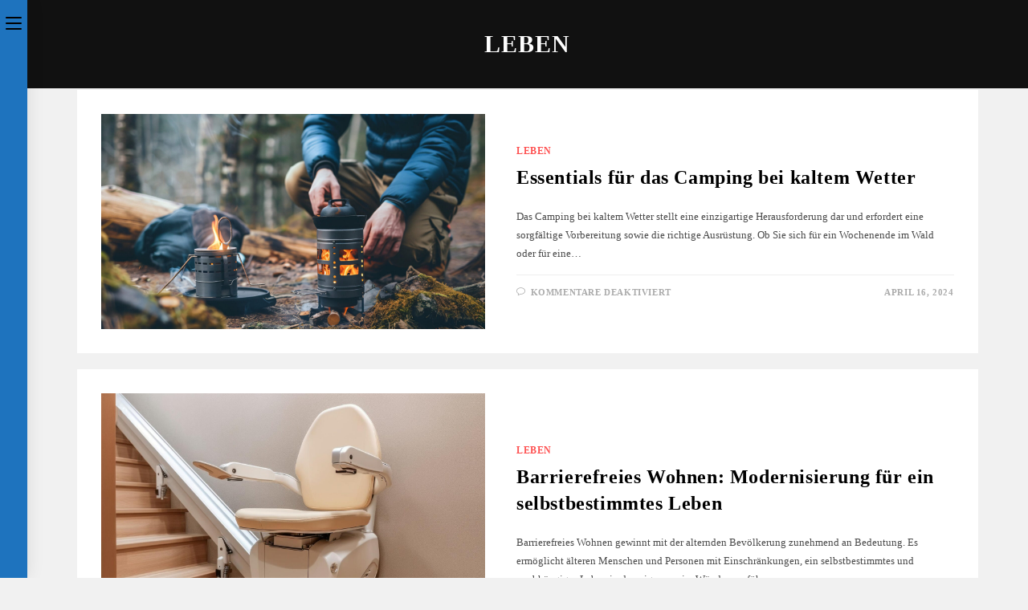

--- FILE ---
content_type: text/html; charset=UTF-8
request_url: https://www.cure-hamburg.de/category/leben/
body_size: 5580
content:
<!DOCTYPE html><html class="html" lang="de"><head><meta charset="UTF-8"><link rel="profile" href="https://gmpg.org/xfn/11"><meta name='robots' content='index, follow, max-image-preview:large, max-snippet:-1, max-video-preview:-1' /><meta name="viewport" content="width=device-width, initial-scale=1"><link media="all" href="https://www.cure-hamburg.de/wp-content/cache/autoptimize/css/autoptimize_5ce2058a9111e832fb013035ad41519b.css" rel="stylesheet"><title>Leben - Cure Hamburg</title><meta name="description" content="Leben - News, Reviews und Neuheiten - Der Blog für Neuigkeiten und Wissenswertes" /><link rel="canonical" href="https://www.cure-hamburg.de/category/leben/" /><link rel="next" href="https://www.cure-hamburg.de/category/leben/page/2/" /><meta property="og:locale" content="de_DE" /><meta property="og:type" content="article" /><meta property="og:title" content="Leben - Cure Hamburg" /><meta property="og:description" content="Leben - News, Reviews und Neuheiten - Der Blog für Neuigkeiten und Wissenswertes" /><meta property="og:url" content="https://www.cure-hamburg.de/category/leben/" /><meta property="og:site_name" content="Cure Hamburg" /><meta name="twitter:card" content="summary_large_image" /> <script type="application/ld+json" class="yoast-schema-graph">{"@context":"https://schema.org","@graph":[{"@type":"CollectionPage","@id":"https://www.cure-hamburg.de/category/leben/","url":"https://www.cure-hamburg.de/category/leben/","name":"Leben - Cure Hamburg","isPartOf":{"@id":"https://www.cure-hamburg.de/#website"},"primaryImageOfPage":{"@id":"https://www.cure-hamburg.de/category/leben/#primaryimage"},"image":{"@id":"https://www.cure-hamburg.de/category/leben/#primaryimage"},"thumbnailUrl":"https://www.cure-hamburg.de/wp-content/uploads/2024/04/AdobeStock_737972773.jpg","description":"Leben - News, Reviews und Neuheiten - Der Blog für Neuigkeiten und Wissenswertes","breadcrumb":{"@id":"https://www.cure-hamburg.de/category/leben/#breadcrumb"},"inLanguage":"de"},{"@type":"ImageObject","inLanguage":"de","@id":"https://www.cure-hamburg.de/category/leben/#primaryimage","url":"https://www.cure-hamburg.de/wp-content/uploads/2024/04/AdobeStock_737972773.jpg","contentUrl":"https://www.cure-hamburg.de/wp-content/uploads/2024/04/AdobeStock_737972773.jpg","width":1980,"height":1110},{"@type":"BreadcrumbList","@id":"https://www.cure-hamburg.de/category/leben/#breadcrumb","itemListElement":[{"@type":"ListItem","position":1,"name":"Startseite","item":"https://www.cure-hamburg.de/"},{"@type":"ListItem","position":2,"name":"Leben"}]},{"@type":"WebSite","@id":"https://www.cure-hamburg.de/#website","url":"https://www.cure-hamburg.de/","name":"Cure Hamburg","description":"Neuigkeiten und Wissenswertes","publisher":{"@id":"https://www.cure-hamburg.de/#organization"},"potentialAction":[{"@type":"SearchAction","target":{"@type":"EntryPoint","urlTemplate":"https://www.cure-hamburg.de/?s={search_term_string}"},"query-input":{"@type":"PropertyValueSpecification","valueRequired":true,"valueName":"search_term_string"}}],"inLanguage":"de"},{"@type":"Organization","@id":"https://www.cure-hamburg.de/#organization","name":"Cure Hamburg","url":"https://www.cure-hamburg.de/","logo":{"@type":"ImageObject","inLanguage":"de","@id":"https://www.cure-hamburg.de/#/schema/logo/image/","url":"https://www.cure-hamburg.de/wp-content/uploads/2021/01/curehamburg.png","contentUrl":"https://www.cure-hamburg.de/wp-content/uploads/2021/01/curehamburg.png","width":367,"height":114,"caption":"Cure Hamburg"},"image":{"@id":"https://www.cure-hamburg.de/#/schema/logo/image/"}}]}</script> <link rel="alternate" type="application/rss+xml" title="Cure Hamburg &raquo; Feed" href="https://www.cure-hamburg.de/feed/" /><link rel="alternate" type="application/rss+xml" title="Cure Hamburg &raquo; Kommentar-Feed" href="https://www.cure-hamburg.de/comments/feed/" /><link rel="alternate" type="application/rss+xml" title="Cure Hamburg &raquo; Leben Kategorie-Feed" href="https://www.cure-hamburg.de/category/leben/feed/" /> <script src="https://www.cure-hamburg.de/wp-includes/js/jquery/jquery.min.js?ver=3.7.1" id="jquery-core-js"></script> <link rel="https://api.w.org/" href="https://www.cure-hamburg.de/wp-json/" /><link rel="alternate" title="JSON" type="application/json" href="https://www.cure-hamburg.de/wp-json/wp/v2/categories/52" /><link rel="EditURI" type="application/rsd+xml" title="RSD" href="https://www.cure-hamburg.de/xmlrpc.php?rsd" /><meta name="generator" content="WordPress 6.9" /><meta name="generator" content="Elementor 3.18.3; features: e_dom_optimization, e_optimized_assets_loading, additional_custom_breakpoints, block_editor_assets_optimize, e_image_loading_optimization; settings: css_print_method-external, google_font-enabled, font_display-auto"><link rel="icon" href="https://www.cure-hamburg.de/wp-content/uploads/2021/01/curehamburg-fav.png" sizes="32x32" /><link rel="icon" href="https://www.cure-hamburg.de/wp-content/uploads/2021/01/curehamburg-fav.png" sizes="192x192" /><link rel="apple-touch-icon" href="https://www.cure-hamburg.de/wp-content/uploads/2021/01/curehamburg-fav.png" /><meta name="msapplication-TileImage" content="https://www.cure-hamburg.de/wp-content/uploads/2021/01/curehamburg-fav.png" /></head><body class="archive category category-leben category-52 wp-custom-logo wp-embed-responsive wp-theme-oceanwp oceanwp-theme dropdown-mobile separate-layout separate-blog vertical-header-style left-header default-collapse no-header-border default-breakpoint content-full-width content-max-width pagination-center elementor-default elementor-kit-386" itemscope="itemscope" itemtype="https://schema.org/Blog"><div id="outer-wrap" class="site clr"> <a class="skip-link screen-reader-text" href="#main">Zum Inhalt springen</a><div id="wrap" class="clr"><header id="site-header" class="vertical-header has-shadow vh-center-logo effect-nine clr" data-height="0" itemscope="itemscope" itemtype="https://schema.org/WPHeader" role="banner"><div id="site-header-inner" class="clr container"><div id="site-logo" class="clr has-responsive-logo" itemscope itemtype="https://schema.org/Brand" ><div id="site-logo-inner" class="clr"> <a href="https://www.cure-hamburg.de/" class="custom-logo-link" rel="home"><img width="367" height="114" src="https://www.cure-hamburg.de/wp-content/uploads/2021/01/curehamburg.png" class="custom-logo" alt="curehamburg" decoding="async" srcset="https://www.cure-hamburg.de/wp-content/uploads/2021/01/curehamburg.png 1x, https://www.cure-hamburg.de/wp-content/uploads/2021/01/curehamburg.png 2x" sizes="(max-width: 367px) 100vw, 367px" /></a><a href="https://www.cure-hamburg.de/" class="responsive-logo-link" rel="home"><img src="http://maria.oceanwp.org/wp-content/uploads/2020/12/mmlogo.png" class="responsive-logo" width="" height="" alt="" /></a></div></div><div id="site-navigation-wrap" class="no-top-border clr"><nav id="site-navigation" class="navigation main-navigation clr" itemscope="itemscope" itemtype="https://schema.org/SiteNavigationElement" role="navigation" ><ul id="menu-menu" class="main-menu dropdown-menu"><li id="menu-item-14" class="menu-item menu-item-type-post_type menu-item-object-page menu-item-home menu-item-14"><a href="https://www.cure-hamburg.de/" class="menu-link"><span class="text-wrap">Start</span></a></li><li id="menu-item-22" class="menu-item menu-item-type-taxonomy menu-item-object-category menu-item-22"><a href="https://www.cure-hamburg.de/category/gesundheit/" class="menu-link"><span class="text-wrap">Gesundheit</span></a></li><li id="menu-item-23" class="menu-item menu-item-type-taxonomy menu-item-object-category menu-item-23"><a href="https://www.cure-hamburg.de/category/dienstleistungen/" class="menu-link"><span class="text-wrap">Dienstleistungen</span></a></li><li id="menu-item-24" class="menu-item menu-item-type-taxonomy menu-item-object-category menu-item-24"><a href="https://www.cure-hamburg.de/category/produkte/" class="menu-link"><span class="text-wrap">Produkte</span></a></li><li id="menu-item-25" class="menu-item menu-item-type-taxonomy menu-item-object-category menu-item-25"><a href="https://www.cure-hamburg.de/category/technik/" class="menu-link"><span class="text-wrap">Technik</span></a></li></ul></nav></div><div class="oceanwp-mobile-menu-icon clr mobile-right"> <a href="https://www.cure-hamburg.de/#mobile-menu-toggle" class="mobile-menu"  aria-label="Mobiles Menü"><div class="hamburger hamburger--minus" aria-expanded="false" role="navigation"><div class="hamburger-box"><div class="hamburger-inner"></div></div></div> </a></div> <a href="https://www.cure-hamburg.de/#vertical-header-toggle" class="vertical-toggle"><span class="screen-reader-text">Toggle the button to expand or collapse the Menu</span><div class="hamburger hamburger--spin" ><div class="hamburger-box"><div class="hamburger-inner"></div></div></div> </a></div><div id="mobile-dropdown" class="clr" ><nav class="clr" itemscope="itemscope" itemtype="https://schema.org/SiteNavigationElement"><ul id="menu-menu-1" class="menu"><li class="menu-item menu-item-type-post_type menu-item-object-page menu-item-home menu-item-14"><a href="https://www.cure-hamburg.de/">Start</a></li><li class="menu-item menu-item-type-taxonomy menu-item-object-category menu-item-22"><a href="https://www.cure-hamburg.de/category/gesundheit/">Gesundheit</a></li><li class="menu-item menu-item-type-taxonomy menu-item-object-category menu-item-23"><a href="https://www.cure-hamburg.de/category/dienstleistungen/">Dienstleistungen</a></li><li class="menu-item menu-item-type-taxonomy menu-item-object-category menu-item-24"><a href="https://www.cure-hamburg.de/category/produkte/">Produkte</a></li><li class="menu-item menu-item-type-taxonomy menu-item-object-category menu-item-25"><a href="https://www.cure-hamburg.de/category/technik/">Technik</a></li></ul></nav></div></header><main id="main" class="site-main clr"  role="main"><header class="page-header centered-minimal-page-header"><div class="container clr page-header-inner"><h1 class="page-header-title clr" itemprop="headline">Leben</h1></div></header><div id="content-wrap" class="container clr"><div id="primary" class="content-area clr"><div id="content" class="site-content clr"><div id="blog-entries" class="entries clr"><article id="post-740" class="blog-entry clr thumbnail-entry post-740 post type-post status-publish format-standard has-post-thumbnail hentry category-leben entry has-media"><div class="blog-entry-inner clr left-position center"><div class="thumbnail"> <a href="https://www.cure-hamburg.de/essentials-fuer-das-camping-bei-kaltem-wetter/" class="thumbnail-link"> <img fetchpriority="high" width="1980" height="1110" src="https://www.cure-hamburg.de/wp-content/uploads/2024/04/AdobeStock_737972773.jpg" class="attachment-full size-full wp-post-image" alt="Read more about the article Essentials für das Camping bei kaltem Wetter" itemprop="image" decoding="async" srcset="https://www.cure-hamburg.de/wp-content/uploads/2024/04/AdobeStock_737972773.jpg 1980w, https://www.cure-hamburg.de/wp-content/uploads/2024/04/AdobeStock_737972773-300x168.jpg 300w, https://www.cure-hamburg.de/wp-content/uploads/2024/04/AdobeStock_737972773-1024x574.jpg 1024w, https://www.cure-hamburg.de/wp-content/uploads/2024/04/AdobeStock_737972773-768x431.jpg 768w, https://www.cure-hamburg.de/wp-content/uploads/2024/04/AdobeStock_737972773-1536x861.jpg 1536w" sizes="(max-width: 1980px) 100vw, 1980px" /> <span class="overlay"></span> </a></div><div class="blog-entry-content"><div class="blog-entry-category clr"> <a href="https://www.cure-hamburg.de/category/leben/" rel="category tag">Leben</a></div><header class="blog-entry-header clr"><h2 class="blog-entry-title entry-title"> <a href="https://www.cure-hamburg.de/essentials-fuer-das-camping-bei-kaltem-wetter/"  rel="bookmark">Essentials für das Camping bei kaltem Wetter</a></h2></header><div class="blog-entry-summary clr" itemprop="text"><p> Das Camping bei kaltem Wetter stellt eine einzigartige Herausforderung dar und erfordert eine sorgfältige Vorbereitung sowie die richtige Ausrüstung. Ob Sie sich für ein Wochenende im Wald oder für eine&hellip;</p></div><div class="blog-entry-bottom clr"><div class="blog-entry-comments clr"> <i class=" icon-bubble" aria-hidden="true" role="img"></i><span class="comments-link">Kommentare deaktiviert<span class="screen-reader-text"> für Essentials für das Camping bei kaltem Wetter</span></span></div><div class="blog-entry-date clr"> April 16, 2024</div></div></div></div></article><article id="post-731" class="blog-entry clr thumbnail-entry post-731 post type-post status-publish format-standard has-post-thumbnail hentry category-leben entry has-media"><div class="blog-entry-inner clr left-position center"><div class="thumbnail"> <a href="https://www.cure-hamburg.de/barrierefreies-wohnen-modernisierung-fuer-ein-selbstbestimmtes-leben/" class="thumbnail-link"> <img width="1920" height="1293" src="https://www.cure-hamburg.de/wp-content/uploads/2024/02/AdobeStock_658550081.jpg" class="attachment-full size-full wp-post-image" alt="Read more about the article Barrierefreies Wohnen: Modernisierung für ein selbstbestimmtes Leben" itemprop="image" decoding="async" srcset="https://www.cure-hamburg.de/wp-content/uploads/2024/02/AdobeStock_658550081.jpg 1920w, https://www.cure-hamburg.de/wp-content/uploads/2024/02/AdobeStock_658550081-300x202.jpg 300w, https://www.cure-hamburg.de/wp-content/uploads/2024/02/AdobeStock_658550081-1024x690.jpg 1024w, https://www.cure-hamburg.de/wp-content/uploads/2024/02/AdobeStock_658550081-768x517.jpg 768w, https://www.cure-hamburg.de/wp-content/uploads/2024/02/AdobeStock_658550081-1536x1034.jpg 1536w" sizes="(max-width: 1920px) 100vw, 1920px" /> <span class="overlay"></span> </a><div class="thumbnail-caption"> Disability chair stair lift person device. Room mobility. Generate Ai</div></div><div class="blog-entry-content"><div class="blog-entry-category clr"> <a href="https://www.cure-hamburg.de/category/leben/" rel="category tag">Leben</a></div><header class="blog-entry-header clr"><h2 class="blog-entry-title entry-title"> <a href="https://www.cure-hamburg.de/barrierefreies-wohnen-modernisierung-fuer-ein-selbstbestimmtes-leben/"  rel="bookmark">Barrierefreies Wohnen: Modernisierung für ein selbstbestimmtes Leben</a></h2></header><div class="blog-entry-summary clr" itemprop="text"><p> Barrierefreies Wohnen gewinnt mit der alternden Bevölkerung zunehmend an Bedeutung. Es ermöglicht älteren Menschen und Personen mit Einschränkungen, ein selbstbestimmtes und unabhängiges Leben in den eigenen vier Wänden zu führen.&hellip;</p></div><div class="blog-entry-bottom clr"><div class="blog-entry-comments clr"> <i class=" icon-bubble" aria-hidden="true" role="img"></i><span class="comments-link">Kommentare deaktiviert<span class="screen-reader-text"> für Barrierefreies Wohnen: Modernisierung für ein selbstbestimmtes Leben</span></span></div><div class="blog-entry-date clr"> Februar 16, 2024</div></div></div></div></article><article id="post-699" class="blog-entry clr thumbnail-entry post-699 post type-post status-publish format-standard has-post-thumbnail hentry category-leben entry has-media"><div class="blog-entry-inner clr left-position center"><div class="thumbnail"> <a href="https://www.cure-hamburg.de/die-eigene-wohnung-fuer-das-alter-vorbereiten-diese-umbaumassnahmen-koennten-notwendig-werden/" class="thumbnail-link"> <img loading="lazy" width="1280" height="853" src="https://www.cure-hamburg.de/wp-content/uploads/2023/07/hands-g965b14418_1280.jpg" class="attachment-full size-full wp-post-image" alt="Read more about the article Die eigene Wohnung für das Alter vorbereiten – diese Umbaumaßnahmen könnten notwendig werden" itemprop="image" decoding="async" srcset="https://www.cure-hamburg.de/wp-content/uploads/2023/07/hands-g965b14418_1280.jpg 1280w, https://www.cure-hamburg.de/wp-content/uploads/2023/07/hands-g965b14418_1280-300x200.jpg 300w, https://www.cure-hamburg.de/wp-content/uploads/2023/07/hands-g965b14418_1280-1024x682.jpg 1024w, https://www.cure-hamburg.de/wp-content/uploads/2023/07/hands-g965b14418_1280-768x512.jpg 768w" sizes="(max-width: 1280px) 100vw, 1280px" /> <span class="overlay"></span> </a></div><div class="blog-entry-content"><div class="blog-entry-category clr"> <a href="https://www.cure-hamburg.de/category/leben/" rel="category tag">Leben</a></div><header class="blog-entry-header clr"><h2 class="blog-entry-title entry-title"> <a href="https://www.cure-hamburg.de/die-eigene-wohnung-fuer-das-alter-vorbereiten-diese-umbaumassnahmen-koennten-notwendig-werden/"  rel="bookmark">Die eigene Wohnung für das Alter vorbereiten – diese Umbaumaßnahmen könnten notwendig werden</a></h2></header><div class="blog-entry-summary clr" itemprop="text"><p> Das Älterwerden bringt Veränderungen mit sich, die auch die Wohnsituation beeinflussen können. Es ist wichtig, die eigene Wohnung rechtzeitig auf die Bedürfnisse im Alter anzupassen, um ein selbstbestimmtes und komfortables&hellip;</p></div><div class="blog-entry-bottom clr"><div class="blog-entry-comments clr"> <i class=" icon-bubble" aria-hidden="true" role="img"></i><span class="comments-link">Kommentare deaktiviert<span class="screen-reader-text"> für Die eigene Wohnung für das Alter vorbereiten – diese Umbaumaßnahmen könnten notwendig werden</span></span></div><div class="blog-entry-date clr"> Juli 14, 2023</div></div></div></div></article></div><div class="oceanwp-pagination clr"><ul class='page-numbers'><li><span aria-current="page" class="page-numbers current">1</span></li><li><a class="page-numbers" href="https://www.cure-hamburg.de/category/leben/page/2/">2</a></li><li><a class="page-numbers" href="https://www.cure-hamburg.de/category/leben/page/3/">3</a></li><li><a class="next page-numbers" href="https://www.cure-hamburg.de/category/leben/page/2/"><span class="screen-reader-text">Gehe zur nächsten Seite</span><i class=" fa fa-angle-right" aria-hidden="true" role="img"></i></a></li></ul></div></div></div></div></main><footer id="footer" class="site-footer" itemscope="itemscope" itemtype="https://schema.org/WPFooter" role="contentinfo"><div id="footer-inner" class="clr"><div id="footer-bottom" class="clr"><div id="footer-bottom-inner" class="container clr"><div id="footer-bottom-menu" class="navigation clr"><div class="menu-menu-2-container"><ul id="menu-menu-2" class="menu"><li id="menu-item-31" class="menu-item menu-item-type-post_type menu-item-object-page menu-item-31"><a href="https://www.cure-hamburg.de/datenschutzerklaerung/">Datenschutzerklärung</a></li><li id="menu-item-32" class="menu-item menu-item-type-post_type menu-item-object-page menu-item-32"><a href="https://www.cure-hamburg.de/impressum/">Impressum</a></li></ul></div></div><div id="copyright" class="clr" role="contentinfo"> © Copyright</div></div></div></div></footer></div></div> <a aria-label="Zum Seitenanfang scrollen" href="#" id="scroll-top" class="scroll-top-right"><i class=" fa fa-angle-up" aria-hidden="true" role="img"></i></a> <script type="speculationrules">{"prefetch":[{"source":"document","where":{"and":[{"href_matches":"/*"},{"not":{"href_matches":["/wp-*.php","/wp-admin/*","/wp-content/uploads/*","/wp-content/*","/wp-content/plugins/*","/wp-content/themes/oceanwp/*","/*\\?(.+)"]}},{"not":{"selector_matches":"a[rel~=\"nofollow\"]"}},{"not":{"selector_matches":".no-prefetch, .no-prefetch a"}}]},"eagerness":"conservative"}]}</script> <script id="oceanwp-main-js-extra">var oceanwpLocalize = {"nonce":"591ffebce8","isRTL":"","menuSearchStyle":"disabled","mobileMenuSearchStyle":"disabled","sidrSource":null,"sidrDisplace":"1","sidrSide":"left","sidrDropdownTarget":"link","verticalHeaderTarget":"link","customScrollOffset":"0","customSelects":".woocommerce-ordering .orderby, #dropdown_product_cat, .widget_categories select, .widget_archive select, .single-product .variations_form .variations select","ajax_url":"https://www.cure-hamburg.de/wp-admin/admin-ajax.php","oe_mc_wpnonce":"ddc73c0fe7","stickElements":""};
//# sourceURL=oceanwp-main-js-extra</script> <script id="wp-emoji-settings" type="application/json">{"baseUrl":"https://s.w.org/images/core/emoji/17.0.2/72x72/","ext":".png","svgUrl":"https://s.w.org/images/core/emoji/17.0.2/svg/","svgExt":".svg","source":{"concatemoji":"https://www.cure-hamburg.de/wp-includes/js/wp-emoji-release.min.js?ver=6.9"}}</script> <script type="module">/*! This file is auto-generated */
const a=JSON.parse(document.getElementById("wp-emoji-settings").textContent),o=(window._wpemojiSettings=a,"wpEmojiSettingsSupports"),s=["flag","emoji"];function i(e){try{var t={supportTests:e,timestamp:(new Date).valueOf()};sessionStorage.setItem(o,JSON.stringify(t))}catch(e){}}function c(e,t,n){e.clearRect(0,0,e.canvas.width,e.canvas.height),e.fillText(t,0,0);t=new Uint32Array(e.getImageData(0,0,e.canvas.width,e.canvas.height).data);e.clearRect(0,0,e.canvas.width,e.canvas.height),e.fillText(n,0,0);const a=new Uint32Array(e.getImageData(0,0,e.canvas.width,e.canvas.height).data);return t.every((e,t)=>e===a[t])}function p(e,t){e.clearRect(0,0,e.canvas.width,e.canvas.height),e.fillText(t,0,0);var n=e.getImageData(16,16,1,1);for(let e=0;e<n.data.length;e++)if(0!==n.data[e])return!1;return!0}function u(e,t,n,a){switch(t){case"flag":return n(e,"\ud83c\udff3\ufe0f\u200d\u26a7\ufe0f","\ud83c\udff3\ufe0f\u200b\u26a7\ufe0f")?!1:!n(e,"\ud83c\udde8\ud83c\uddf6","\ud83c\udde8\u200b\ud83c\uddf6")&&!n(e,"\ud83c\udff4\udb40\udc67\udb40\udc62\udb40\udc65\udb40\udc6e\udb40\udc67\udb40\udc7f","\ud83c\udff4\u200b\udb40\udc67\u200b\udb40\udc62\u200b\udb40\udc65\u200b\udb40\udc6e\u200b\udb40\udc67\u200b\udb40\udc7f");case"emoji":return!a(e,"\ud83e\u1fac8")}return!1}function f(e,t,n,a){let r;const o=(r="undefined"!=typeof WorkerGlobalScope&&self instanceof WorkerGlobalScope?new OffscreenCanvas(300,150):document.createElement("canvas")).getContext("2d",{willReadFrequently:!0}),s=(o.textBaseline="top",o.font="600 32px Arial",{});return e.forEach(e=>{s[e]=t(o,e,n,a)}),s}function r(e){var t=document.createElement("script");t.src=e,t.defer=!0,document.head.appendChild(t)}a.supports={everything:!0,everythingExceptFlag:!0},new Promise(t=>{let n=function(){try{var e=JSON.parse(sessionStorage.getItem(o));if("object"==typeof e&&"number"==typeof e.timestamp&&(new Date).valueOf()<e.timestamp+604800&&"object"==typeof e.supportTests)return e.supportTests}catch(e){}return null}();if(!n){if("undefined"!=typeof Worker&&"undefined"!=typeof OffscreenCanvas&&"undefined"!=typeof URL&&URL.createObjectURL&&"undefined"!=typeof Blob)try{var e="postMessage("+f.toString()+"("+[JSON.stringify(s),u.toString(),c.toString(),p.toString()].join(",")+"));",a=new Blob([e],{type:"text/javascript"});const r=new Worker(URL.createObjectURL(a),{name:"wpTestEmojiSupports"});return void(r.onmessage=e=>{i(n=e.data),r.terminate(),t(n)})}catch(e){}i(n=f(s,u,c,p))}t(n)}).then(e=>{for(const n in e)a.supports[n]=e[n],a.supports.everything=a.supports.everything&&a.supports[n],"flag"!==n&&(a.supports.everythingExceptFlag=a.supports.everythingExceptFlag&&a.supports[n]);var t;a.supports.everythingExceptFlag=a.supports.everythingExceptFlag&&!a.supports.flag,a.supports.everything||((t=a.source||{}).concatemoji?r(t.concatemoji):t.wpemoji&&t.twemoji&&(r(t.twemoji),r(t.wpemoji)))});
//# sourceURL=https://www.cure-hamburg.de/wp-includes/js/wp-emoji-loader.min.js</script> <script defer src="https://www.cure-hamburg.de/wp-content/cache/autoptimize/js/autoptimize_aefe5ff05838bd17a73129653bcc9948.js"></script></body></html>